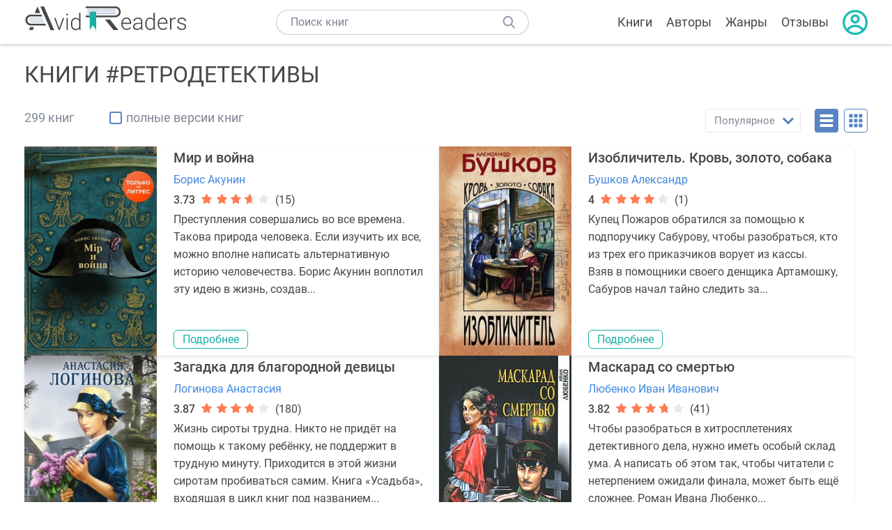

--- FILE ---
content_type: text/html; charset=UTF-8
request_url: https://avidreaders.ru/tag/retrodetektivy/
body_size: 9434
content:
<!DOCTYPE html><html lang="ru"><head><meta http-equiv="Content-Type" content="text/html; charset=UTF-8"><meta name="viewport" content="width=device-width, initial-scale=1"><title>Книги #ретродетективы скачать бесплатно, читать онлайн</title><meta name="description" content="Скачать книги про #ретродетективы в формате fb2, txt, epub, pdf, mobi, rtf или читать онлайн без регистрации."><link rel="shortcut icon" type="image/x-icon" href="https://avidreaders.ru/images/favicon.ico"><link rel="apple-touch-icon" href="https://avidreaders.ru/images/apple-touch-icon.png"><link rel="apple-touch-icon" sizes="76x76" href="https://avidreaders.ru/images/apple-touch-icon-76x76.png"><link rel="apple-touch-icon" sizes="120x120" href="https://avidreaders.ru/images/apple-touch-icon-120x120.png"><link rel="apple-touch-icon" sizes="152x152" href="https://avidreaders.ru/images/apple-touch-icon-152x152.png"><link rel="apple-touch-icon" sizes="180x180" href="https://avidreaders.ru/images/apple-touch-icon-180x180.png"><link rel="canonical" href="https://avidreaders.ru/tag/retrodetektivy/"><meta property="fb:app_id" content="621109648078412"><link href="/v/styles/main.min.css" rel="stylesheet"><link href="/v/styles/author.min.css" rel="stylesheet"></head><body><div class="header"><div class="page_container container"><div class="wrap_logo"><a class="logo" href="https://avidreaders.ru/"><img src="https://avidreaders.ru/v/images/logo.svg" alt="Электронная библиотека AvidReaders" title="Электронная библиотека AvidReaders"></a></div><div class="menu_btn"></div><div class="search-button_mobile"></div><div class="wrap_search m_search"><input id="search-txt" class="wrap_search__field" type="text" autocomplete="off" placeholder="Поиск книг"><div class="wrap_search__button"></div><div class="dropdown"></div></div><div class="header_menu"><ul><li class="header_menu__icon-book"><a href="https://avidreaders.ru/books/">Книги</a></li><li class="header_menu__icon-authors"><a href="https://avidreaders.ru/authors/">Авторы</a></li><li class="header_menu__icon-genres"><a href="https://avidreaders.ru/genre/">Жанры</a></li><li class="header_menu__icon-reviews"><a href="https://avidreaders.ru/reviews/">Отзывы</a></li><li class="auth"><div class="person_pic"><span class="auth_form"> Войти | Регистрация</span></div></li></ul></div></div></div><div class="container books" ><div class="genre author_block clear no_info"><div class="overflow"><h1 class="title_lvl1">Книги #Ретродетективы</h1></div></div><div class="sorting_block clear"><span class="books_cnt">299 книг</span><div class="filter_full_books"><input id="only_full_books" type="checkbox" data-p="https://avidreaders.ru/tag/retrodetektivy/" class="only_full_books"><label for="only_full_books">полные версии книг</label></div><div class="sorting_block__right"><div class="sort"><div class="checked">Популярное</div><ul data-u="https://avidreaders.ru/tag/retrodetektivy/" class="dropdown"><li data-s="date" class="s-lnk s-list">Новинки</li><li data-s="" class="s-lnk s-list active">Популярное</li></ul></div><div class="sort_btn btn_desr active"></div><div class="sort_btn btn_pic"></div></div></div><div class="clear books_list with-short-info"><div class="item_block item full_block"><div class="book"><img class="lazy-img" src="https://avidreaders.ru/images/b-default.jpg" data-src="https://avidreaders.ru/pics/4/5/840245.jpeg" alt="Мир и война" title="Мир и война"><div class="hover_info"><a href="https://avidreaders.ru/book/mir-i-voyna.html"><span>Мир и война</span><p><p> Борис Акунин </p><div class="download_btn">Скачать</div></a></div></div><div class="card_info"><div class="book_name"><a href="https://avidreaders.ru/book/mir-i-voyna.html">Мир и война</a></div><a href="https://avidreaders.ru/author/boris-akunin/" class="genre">Борис Акунин</a><div class="rating"><div class="book_rating"><div class="rating_count">3.73</div><div class="rating_stars"><div class="fill" style="width:72px;"></div></div><div> (15)</div></div></div><div class="dscr"><p>Преступления совершались во все времена. Такова природа человека. Если изучить их все, можно вполне написать альтернативную историю человечества. Борис Акунин воплотил эту идею в жизнь, создав...</p></div><a href="https://avidreaders.ru/book/mir-i-voyna.html" class="btn">Подробнее</a></div></div><div class="item_block item full_block"><div class="book"><img class="lazy-img" src="https://avidreaders.ru/images/b-default.jpg" data-src="https://avidreaders.ru/pics/5/9/876659.jpeg" alt="Изобличитель. Кровь, золото, собака" title="Изобличитель. Кровь, золото, собака"><div class="hover_info"><a href="https://avidreaders.ru/book/izoblichitel-krov-zoloto-sobaka.html"><span>Изобличитель. Кровь, золото, собака</span><p><p> Бушков Александр </p><div class="download_btn">Скачать</div></a></div></div><div class="card_info"><div class="book_name"><a href="https://avidreaders.ru/book/izoblichitel-krov-zoloto-sobaka.html">Изобличитель. Кровь, золото, собака</a></div><a href="https://avidreaders.ru/author/bushkov-aleksandr/" class="genre">Бушков Александр</a><div class="rating"><div class="book_rating"><div class="rating_count">4</div><div class="rating_stars"><div class="fill" style="width:77px;"></div></div><div> (1)</div></div></div><div class="dscr"><p> Купец Пожаров обратился за помощью к подпоручику Сабурову, чтобы разобраться, кто из трех его приказчиков ворует из кассы. </p><p> Взяв в помощники своего денщика Артамошку, Сабуров начал тайно следить за...</p></div><a href="https://avidreaders.ru/book/izoblichitel-krov-zoloto-sobaka.html" class="btn">Подробнее</a></div></div><div class="item_block item full_block"><div class="book"><img class="lazy-img" src="https://avidreaders.ru/images/b-default.jpg" data-src="https://avidreaders.ru/pics/9/9/369899.webp" alt="Загадка для благородной девицы" title="Загадка для благородной девицы"><div class="hover_info"><a href="https://avidreaders.ru/book/usadba-si.html"><span>Загадка для благородной девицы</span><p><p> Логинова Анастасия </p><div class="download_btn">Скачать</div></a></div></div><div class="card_info"><div class="book_name"><a href="https://avidreaders.ru/book/usadba-si.html">Загадка для благородной девицы</a></div><a href="https://avidreaders.ru/author/loginova-anastasiya/" class="genre">Логинова Анастасия</a><div class="rating"><div class="book_rating"><div class="rating_count">3.87</div><div class="rating_stars"><div class="fill" style="width:75px;"></div></div><div> (180)</div></div></div><div class="dscr"><p>Жизнь сироты трудна. Никто не придёт на помощь к такому ребёнку, не поддержит в трудную минуту. Приходится в этой жизни сиротам пробиваться самим. Книга «Усадьба», входящая в цикл книг под названием...</p></div><a href="https://avidreaders.ru/book/usadba-si.html" class="btn">Подробнее</a></div></div><div class="item_block item full_block"><div class="book"><img class="lazy-img" src="https://avidreaders.ru/images/b-default.jpg" data-src="https://avidreaders.ru/pics/7/6/33176.jpg" alt="Маскарад со смертью" title="Маскарад со смертью"><div class="hover_info"><a href="https://avidreaders.ru/book/maskarad-so-smertyu.html"><span>Маскарад со смертью</span><p><p> Любенко Иван Иванович </p><div class="download_btn">Скачать</div></a></div></div><div class="card_info"><div class="book_name"><a href="https://avidreaders.ru/book/maskarad-so-smertyu.html">Маскарад со смертью</a></div><a href="https://avidreaders.ru/author/lyubenko-ivan-ivanovich/" class="genre">Любенко Иван Иванович</a><div class="rating"><div class="book_rating"><div class="rating_count">3.82</div><div class="rating_stars"><div class="fill" style="width:74px;"></div></div><div> (41)</div></div></div><div class="dscr"><p>Чтобы разобраться в хитросплетениях детективного дела, нужно иметь особый склад ума. А написать об этом так, чтобы читатели с нетерпением ожидали финала, может быть ещё сложнее. Роман Ивана Любенко...</p></div><a href="https://avidreaders.ru/book/maskarad-so-smertyu.html" class="btn">Подробнее</a></div></div><div class="item_block item full_block"><div class="book"><img class="lazy-img" src="https://avidreaders.ru/images/b-default.jpg" data-src="https://avidreaders.ru/pics/3/4/56834.jpg" alt="Между Амуром и Невой" title="Между Амуром и Невой"><div class="hover_info"><a href="https://avidreaders.ru/book/mezhdu-amurom-i-nevoy.html"><span>Между Амуром и Невой</span><p><p> Николай Свечин </p><div class="download_btn">Скачать</div></a></div></div><div class="card_info"><div class="book_name"><a href="https://avidreaders.ru/book/mezhdu-amurom-i-nevoy.html">Между Амуром и Невой</a></div><a href="https://avidreaders.ru/author/nikolay-svechin/" class="genre">Николай Свечин</a><div class="rating"><div class="book_rating"><div class="rating_count">4.46</div><div class="rating_stars"><div class="fill" style="width:86px;"></div></div><div> (107)</div></div></div><div class="dscr"><p>Книга Николая Свечина «Между Амуром и Невой» погружает читателя в атмосферу конца 19 века. Писатель досконально изучил особенности того времени, устройство общества, нравы и правила. Благодаря этому...</p></div><a href="https://avidreaders.ru/book/mezhdu-amurom-i-nevoy.html" class="btn">Подробнее</a></div></div><div class="item_block item full_block"><div class="book"><img class="lazy-img" src="https://avidreaders.ru/images/b-default.jpg" data-src="https://avidreaders.ru/pics/7/1/1084971.jpeg" alt="Доктор Фальк. Новогоднее расследование" title="Доктор Фальк. Новогоднее расследование"><div class="hover_info"><a href="https://avidreaders.ru/book/doktor-falk-novogodnee-rassledovanie.html"><span>Доктор Фальк. Новогоднее расследование</span><p><p> Игорь Евдокимов </p><div class="download_btn">Скачать</div></a></div></div><div class="card_info"><div class="book_name"><a href="https://avidreaders.ru/book/doktor-falk-novogodnee-rassledovanie.html">Доктор Фальк. Новогоднее расследование</a></div><a href="https://avidreaders.ru/author/igor-evdokimov/" class="genre">Игорь Евдокимов</a><div class="rating"><div class="book_rating"><div class="rating_stars"><div class="fill" style="width:0px;"></div></div></div></div><div class="dscr"><p>Новогодний сочельник 1908 года. Невеста зазывает доктора Фалька, зануду и скептика, на спиритический сеанс. Ровно год назад во флигеле городской усадьбы произошло загадочное самоубийство и собравшиеся...</p></div><a href="https://avidreaders.ru/book/doktor-falk-novogodnee-rassledovanie.html" class="btn">Подробнее</a></div></div><div class="item_block item full_block"><div class="book"><img class="lazy-img" src="https://avidreaders.ru/images/b-default.jpg" data-src="https://avidreaders.ru/pics/8/9/949489.jpeg" alt="На краю" title="На краю"><div class="hover_info"><a href="https://avidreaders.ru/book/na-krayu-5.html"><span>На краю</span><p><p> Николай Свечин </p><div class="download_btn">Скачать</div></a></div></div><div class="card_info"><div class="book_name"><a href="https://avidreaders.ru/book/na-krayu-5.html">На краю</a></div><a href="https://avidreaders.ru/author/nikolay-svechin/" class="genre">Николай Свечин</a><div class="rating"><div class="book_rating"><div class="rating_stars"><div class="fill" style="width:0px;"></div></div></div></div><div class="dscr"><p> В декабре 1913 года в Приморье произошла серия нападений на денежные ящики воинских частей. Были зарезаны часовые, а также наводчики, помогавшие бандитам подобраться к деньгам. Все жертвы оказались...</p></div><a href="https://avidreaders.ru/book/na-krayu-5.html" class="btn">Подробнее</a></div></div><div class="item_block item full_block"><div class="book"><img class="lazy-img" src="https://avidreaders.ru/images/b-default.jpg" data-src="https://avidreaders.ru/pics/3/6/17036.jpg" alt="Пуля с Кавказа" title="Пуля с Кавказа"><div class="hover_info"><a href="https://avidreaders.ru/book/pulya-s-kavkaza.html"><span>Пуля с Кавказа</span><p><p> Николай Свечин </p><div class="download_btn">Скачать</div></a></div></div><div class="card_info"><div class="book_name"><a href="https://avidreaders.ru/book/pulya-s-kavkaza.html">Пуля с Кавказа</a></div><a href="https://avidreaders.ru/author/nikolay-svechin/" class="genre">Николай Свечин</a><div class="rating"><div class="book_rating"><div class="rating_count">4.34</div><div class="rating_stars"><div class="fill" style="width:84px;"></div></div><div> (71)</div></div></div><div class="dscr"><p>Исторический детективный роман Николая Свечина «Пуля с Кавказа» рассказывает об увлекательных приключениях Алексея Лыкова. Этот герой настолько полюбился читателям, что они с нетерпением ждут новых...</p></div><a href="https://avidreaders.ru/book/pulya-s-kavkaza.html" class="btn">Подробнее</a></div></div><div class="item_block item full_block"><div class="book"><img class="lazy-img" src="https://avidreaders.ru/images/b-default.jpg" data-src="https://avidreaders.ru/pics/0/6/84106.jpg" alt="Выстрел на Большой Морской" title="Выстрел на Большой Морской"><div class="hover_info"><a href="https://avidreaders.ru/book/vystrel-na-bolshoy-morskoy.html"><span>Выстрел на Большой Морской</span><p><p> Николай Свечин </p><div class="download_btn">Скачать</div></a></div></div><div class="card_info"><div class="book_name"><a href="https://avidreaders.ru/book/vystrel-na-bolshoy-morskoy.html">Выстрел на Большой Морской</a></div><a href="https://avidreaders.ru/author/nikolay-svechin/" class="genre">Николай Свечин</a><div class="rating"><div class="book_rating"><div class="rating_count">4.02</div><div class="rating_stars"><div class="fill" style="width:77px;"></div></div><div> (78)</div></div></div><div class="dscr"><p>Действие книги «Выстрел на Большой Морской» разворачивается в двух городах – Санкт-Петербурге и Москве. Март 1883 года. Лыков и Благово переехали в столицу и служат теперь в Департаменте полиции. В...</p></div><a href="https://avidreaders.ru/book/vystrel-na-bolshoy-morskoy.html" class="btn">Подробнее</a></div></div><div class="item_block item full_block"><div class="book"><img class="lazy-img" src="https://avidreaders.ru/images/b-default.jpg" data-src="https://avidreaders.ru/pics/8/2/523682.jpeg" alt="Серый монах " title="Серый монах "><div class="hover_info"><a href="https://avidreaders.ru/book/seryy-monah-sbornik.html"><span>Серый монах</span><p><p> Любенко Иван Иванович </p><div class="download_btn">Скачать</div></a></div></div><div class="card_info"><div class="book_name"><a href="https://avidreaders.ru/book/seryy-monah-sbornik.html">Серый монах</a></div><a href="https://avidreaders.ru/author/lyubenko-ivan-ivanovich/" class="genre">Любенко Иван Иванович</a><div class="rating"><div class="book_rating"><div class="rating_count">3.7</div><div class="rating_stars"><div class="fill" style="width:71px;"></div></div><div> (10)</div></div></div><div class="dscr"><p> «Серый монах» – сборник детективных новелл, действие которых происходит в начале ХХ века. Присяжный поверенный Клим Ардашев не дает скучать ни себе, ни окружающим. Имея в распоряжении минимум...</p></div><a href="https://avidreaders.ru/book/seryy-monah-sbornik.html" class="btn">Подробнее</a></div></div><div class="item_block item full_block"><div class="book"><img class="lazy-img" src="https://avidreaders.ru/images/b-default.jpg" data-src="https://avidreaders.ru/pics/4/0/548340.jpeg" alt="Касьянов год" title="Касьянов год"><div class="hover_info"><a href="https://avidreaders.ru/book/kasyanov-god.html"><span>Касьянов год</span><p><p> Николай Свечин </p><div class="download_btn">Скачать</div></a></div></div><div class="card_info"><div class="book_name"><a href="https://avidreaders.ru/book/kasyanov-god.html">Касьянов год</a></div><a href="https://avidreaders.ru/author/nikolay-svechin/" class="genre">Николай Свечин</a><div class="rating"><div class="book_rating"><div class="rating_count">2.97</div><div class="rating_stars"><div class="fill" style="width:57px;"></div></div><div> (37)</div></div></div><div class="dscr"><p>Исторический детектив Николая Свечина «Касьянов год» перенесёт читателей в 1900-й год. Он был високосным, обычно люди верят в то, что именно в такой год приходит беда, и недолюбливают его. По...</p></div><a href="https://avidreaders.ru/book/kasyanov-god.html" class="btn">Подробнее</a></div></div><div class="item_block item full_block"><div class="book"><img class="lazy-img" src="https://avidreaders.ru/images/b-default.jpg" data-src="https://avidreaders.ru/pics/6/0/598760.jpeg" alt="Тифлис 1904" title="Тифлис 1904"><div class="hover_info"><a href="https://avidreaders.ru/book/tiflis-1904.html"><span>Тифлис 1904</span><p><p> Николай Свечин </p><div class="download_btn">Скачать</div></a></div></div><div class="card_info"><div class="book_name"><a href="https://avidreaders.ru/book/tiflis-1904.html">Тифлис 1904</a></div><a href="https://avidreaders.ru/author/nikolay-svechin/" class="genre">Николай Свечин</a><div class="rating"><div class="book_rating"><div class="rating_count">3</div><div class="rating_stars"><div class="fill" style="width:58px;"></div></div><div> (15)</div></div></div><div class="dscr"><p> Полиция давно подозревала, что где-то на окраине империи существует особое преступное предприятие, помогающее бандитам отмывать меченые деньги и ценные бумаги. «Большая постирочная» – так называли...</p></div><a href="https://avidreaders.ru/book/tiflis-1904.html" class="btn">Подробнее</a></div></div><div class="item_block item full_block"><div class="book"><img class="lazy-img" src="https://avidreaders.ru/images/b-default.jpg" data-src="https://avidreaders.ru/pics/2/1/665421.jpeg" alt="Фартовый город" title="Фартовый город"><div class="hover_info"><a href="https://avidreaders.ru/book/fartovyy-gorod.html"><span>Фартовый город</span><p><p> Николай Свечин </p><div class="download_btn">Скачать</div></a></div></div><div class="card_info"><div class="book_name"><a href="https://avidreaders.ru/book/fartovyy-gorod.html">Фартовый город</a></div><a href="https://avidreaders.ru/author/nikolay-svechin/" class="genre">Николай Свечин</a><div class="rating"><div class="book_rating"><div class="rating_count">3.29</div><div class="rating_stars"><div class="fill" style="width:63px;"></div></div><div> (7)</div></div></div><div class="dscr"><p>Можно раскрыть десятки преступлений и заслужить прозвище «Сыщик Его Величества», но каждый раз преступный мир будет загадывать тебе новые загадки. Это в полной мере относится к полицейскому Алексею...</p></div><a href="https://avidreaders.ru/book/fartovyy-gorod.html" class="btn">Подробнее</a></div></div><div class="item_block item full_block"><div class="book"><img class="lazy-img" src="https://avidreaders.ru/images/b-default.jpg" data-src="https://avidreaders.ru/pics/4/8/980448.jpeg" alt="Дело глазника" title="Дело глазника"><div class="hover_info"><a href="https://avidreaders.ru/book/delo-glaznika.html"><span>Дело глазника</span><p><p> Георгий Персиков </p><div class="download_btn">Скачать</div></a></div></div><div class="card_info"><div class="book_name"><a href="https://avidreaders.ru/book/delo-glaznika.html">Дело глазника</a></div><a href="https://avidreaders.ru/author/georgiy-persikov/" class="genre">Георгий Персиков</a><div class="rating"><div class="book_rating"><div class="rating_stars"><div class="fill" style="width:0px;"></div></div></div></div><div class="dscr"><p> Провинциальный город Энск сотрясает череда убийств, пугающих своей жестокостью. Установлено, что убийца – одиночка, явно маньяк, отличающийся изощренным садизмом. Его убийства превращаются в жуткий...</p></div><a href="https://avidreaders.ru/book/delo-glaznika.html" class="btn">Подробнее</a></div></div><div class="item_block item full_block"><div class="book"><img class="lazy-img" src="https://avidreaders.ru/images/b-default.jpg" data-src="https://avidreaders.ru/pics/0/9/21209.jpg" alt="Хроники сыска" title="Хроники сыска"><div class="hover_info"><a href="https://avidreaders.ru/book/hroniki-syska.html"><span>Хроники сыска</span><p><p> Николай Свечин </p><div class="download_btn">Скачать</div></a></div></div><div class="card_info"><div class="book_name"><a href="https://avidreaders.ru/book/hroniki-syska.html">Хроники сыска</a></div><a href="https://avidreaders.ru/author/nikolay-svechin/" class="genre">Николай Свечин</a><div class="rating"><div class="book_rating"><div class="rating_count">4.32</div><div class="rating_stars"><div class="fill" style="width:83px;"></div></div><div> (118)</div></div></div><div class="dscr"><p>«Хроники сыска» – сборник из семи детективных новелл, действие которых происходит параллельно действию романов Николая Свечина «Завещание Аввакума» и «Охота на царя». Бесстрашный сыщик нижегородской...</p></div><a href="https://avidreaders.ru/book/hroniki-syska.html" class="btn">Подробнее</a></div></div><div class="item_block item full_block"><div class="book"><img class="lazy-img" src="https://avidreaders.ru/images/b-default.jpg" data-src="https://avidreaders.ru/pics/0/5/570605.jpeg" alt="Лучи смерти" title="Лучи смерти"><div class="hover_info"><a href="https://avidreaders.ru/book/luchi-smerti.html"><span>Лучи смерти</span><p><p> Николай Свечин </p><div class="download_btn">Скачать</div></a></div></div><div class="card_info"><div class="book_name"><a href="https://avidreaders.ru/book/luchi-smerti.html">Лучи смерти</a></div><a href="https://avidreaders.ru/author/nikolay-svechin/" class="genre">Николай Свечин</a><div class="rating"><div class="book_rating"><div class="rating_count">3</div><div class="rating_stars"><div class="fill" style="width:58px;"></div></div><div> (15)</div></div></div><div class="dscr"><p>«Лучи смерти» – это продолжение цикла Николая Свечина «Сыщик Его Величества» о приключениях Алексея Лыкова. Достаточно динамичная история по сравнению с другими произведениями автора. Смесь детектива...</p></div><a href="https://avidreaders.ru/book/luchi-smerti.html" class="btn">Подробнее</a></div></div><div class="item_block item full_block"><div class="book"><img class="lazy-img" src="https://avidreaders.ru/images/b-default.jpg" data-src="https://avidreaders.ru/pics/9/5/722095.jpeg" alt="Случай в Семипалатинске" title="Случай в Семипалатинске"><div class="hover_info"><a href="https://avidreaders.ru/book/sluchay-v-semipalatinske.html"><span>Случай в Семипалатинске</span><p><p> Николай Свечин </p><div class="download_btn">Скачать</div></a></div></div><div class="card_info"><div class="book_name"><a href="https://avidreaders.ru/book/sluchay-v-semipalatinske.html">Случай в Семипалатинске</a></div><a href="https://avidreaders.ru/author/nikolay-svechin/" class="genre">Николай Свечин</a><div class="rating"><div class="book_rating"><div class="rating_count">5</div><div class="rating_stars"><div class="fill" style="width:97px;"></div></div><div> (2)</div></div></div><div class="dscr"><p>Если ты обладаешь отменным талантом раскрывать преступления, то ты всегда будешь нужен в самых сложных ситуациях. И всегда будут те, кому ты будешь мешать вершить тёмные дела. Книга Николая Свечина...</p></div><a href="https://avidreaders.ru/book/sluchay-v-semipalatinske.html" class="btn">Подробнее</a></div></div><div class="item_block item full_block"><div class="book"><img class="lazy-img" src="https://avidreaders.ru/images/b-default.jpg" data-src="https://avidreaders.ru/pics/2/3/836423.jpeg" alt="Кубанский огонь" title="Кубанский огонь"><div class="hover_info"><a href="https://avidreaders.ru/book/kubanskiy-ogon.html"><span>Кубанский огонь</span><p><p> Николай Свечин </p><div class="download_btn">Скачать</div></a></div></div><div class="card_info"><div class="book_name"><a href="https://avidreaders.ru/book/kubanskiy-ogon.html">Кубанский огонь</a></div><a href="https://avidreaders.ru/author/nikolay-svechin/" class="genre">Николай Свечин</a><div class="rating"><div class="book_rating"><div class="rating_count">4</div><div class="rating_stars"><div class="fill" style="width:77px;"></div></div><div> (3)</div></div></div><div class="dscr"><p> В январе 1911 года в Новороссийске ограбили банк. Более десятка вооруженных налетчиков ворвались внутрь, убили городового, похитили крупную сумму денег и ушли в горы, отстреливаясь от погони....</p></div><a href="https://avidreaders.ru/book/kubanskiy-ogon.html" class="btn">Подробнее</a></div></div><div class="item_block item full_block"><div class="book"><img class="lazy-img" src="https://avidreaders.ru/images/b-default.jpg" data-src="https://avidreaders.ru/pics/8/6/497786.jpeg" alt="Туркестан" title="Туркестан"><div class="hover_info"><a href="https://avidreaders.ru/book/turkestan1.html"><span>Туркестан</span><p><p> Николай Свечин </p><div class="download_btn">Скачать</div></a></div></div><div class="card_info"><div class="book_name"><a href="https://avidreaders.ru/book/turkestan1.html">Туркестан</a></div><a href="https://avidreaders.ru/author/nikolay-svechin/" class="genre">Николай Свечин</a><div class="rating"><div class="book_rating"><div class="rating_count">3.42</div><div class="rating_stars"><div class="fill" style="width:66px;"></div></div><div> (31)</div></div></div><div class="dscr"><p> Июнь 1894 года. Алексей Лыков второй год, как в отставке. Теперь он частное лицо, и занимается делами своего имения. Друг и управляющий Яан Титус помогает ему. Вдвоем лесопромышленники выехали...</p></div><a href="https://avidreaders.ru/book/turkestan1.html" class="btn">Подробнее</a></div></div><div class="item_block item full_block"><div class="book"><img class="lazy-img" src="https://avidreaders.ru/images/b-default.jpg" data-src="https://avidreaders.ru/pics/5/2/513552.jpeg" alt="Удар в сердце " title="Удар в сердце "><div class="hover_info"><a href="https://avidreaders.ru/book/udar-v-serdce-sbornik.html"><span>Удар в сердце</span><p><p> Николай Свечин </p><div class="download_btn">Скачать</div></a></div></div><div class="card_info"><div class="book_name"><a href="https://avidreaders.ru/book/udar-v-serdce-sbornik.html">Удар в сердце</a></div><a href="https://avidreaders.ru/author/nikolay-svechin/" class="genre">Николай Свечин</a><div class="rating"><div class="book_rating"><div class="rating_count">3.54</div><div class="rating_stars"><div class="fill" style="width:68px;"></div></div><div> (24)</div></div></div><div class="dscr"><p>Книга Николая Свечина «Удар в сердце» представляет собой сборник увлекательных исторических рассказов с ярко выраженной детективной составляющей. Он повествует о жизни сыщика Лыкова, произведения о...</p></div><a href="https://avidreaders.ru/book/udar-v-serdce-sbornik.html" class="btn">Подробнее</a></div></div><div class="item_block item full_block"><div class="book"><img class="lazy-img" src="https://avidreaders.ru/images/b-default.jpg" data-src="https://avidreaders.ru/pics/8/3/503083.jpeg" alt="Дело о Чертовом зеркале" title="Дело о Чертовом зеркале"><div class="hover_info"><a href="https://avidreaders.ru/book/delo-o-chertovom-zerkale.html"><span>Дело о Чертовом зеркале</span><p><p> Георгий Персиков </p><div class="download_btn">Скачать</div></a></div></div><div class="card_info"><div class="book_name"><a href="https://avidreaders.ru/book/delo-o-chertovom-zerkale.html">Дело о Чертовом зеркале</a></div><a href="https://avidreaders.ru/author/georgiy-persikov/" class="genre">Георгий Персиков</a><div class="rating"><div class="book_rating"><div class="rating_count">3.67</div><div class="rating_stars"><div class="fill" style="width:71px;"></div></div><div> (3)</div></div></div><div class="dscr"><p>Начало XX века. Тихий провинциальный русский городок потрясают громкие преступления – из местного музея при странных обстоятельствах похищена старинная статуэтка, а несколько часов спустя на пустыре...</p></div><a href="https://avidreaders.ru/book/delo-o-chertovom-zerkale.html" class="btn">Подробнее</a></div></div><div class="item_block item full_block"><div class="book"><img class="lazy-img" src="https://avidreaders.ru/images/b-default.jpg" data-src="https://avidreaders.ru/pics/2/2/1041922.jpeg" alt="Слепой поводырь" title="Слепой поводырь"><div class="hover_info"><a href="https://avidreaders.ru/book/slepoy-povodyr.html"><span>Слепой поводырь</span><p><p> Любенко Иван Иванович </p><div class="download_btn">Скачать</div></a></div></div><div class="card_info"><div class="book_name"><a href="https://avidreaders.ru/book/slepoy-povodyr.html">Слепой поводырь</a></div><a href="https://avidreaders.ru/author/lyubenko-ivan-ivanovich/" class="genre">Любенко Иван Иванович</a><div class="rating"><div class="book_rating"><div class="rating_stars"><div class="fill" style="width:0px;"></div></div></div></div><div class="dscr"><p>Июль 1889 года. Клим Ардашев возвращается в Ставрополь на каникулы. Ещё в экипаже он узнаёт, что в результате несчастного случая погиб частнопрактикующий врач. Но так ли было на самом деле? Молодой...</p></div><a href="https://avidreaders.ru/book/slepoy-povodyr.html" class="btn">Подробнее</a></div></div><div class="item_block item full_block"><div class="book"><img class="lazy-img" src="https://avidreaders.ru/images/b-default.jpg" data-src="https://avidreaders.ru/pics/8/5/83685.jpg" alt="Дело Варнавинского маньяка" title="Дело Варнавинского маньяка"><div class="hover_info"><a href="https://avidreaders.ru/book/delo-varnavinskogo-manyaka.html"><span>Дело Варнавинского маньяка</span><p><p> Николай Свечин </p><div class="download_btn">Скачать</div></a></div></div><div class="card_info"><div class="book_name"><a href="https://avidreaders.ru/book/delo-varnavinskogo-manyaka.html">Дело Варнавинского маньяка</a></div><a href="https://avidreaders.ru/author/nikolay-svechin/" class="genre">Николай Свечин</a><div class="rating"><div class="book_rating"><div class="rating_count">4.26</div><div class="rating_stars"><div class="fill" style="width:82px;"></div></div><div> (90)</div></div></div><div class="dscr"><p>Трудно сохранить трезвый рассудок и профессионализм, когда родные люди находятся под угрозой. Но нужно стараться мыслить здраво, чтобы разобраться во всем и помочь людям. Именно так и поступает...</p></div><a href="https://avidreaders.ru/book/delo-varnavinskogo-manyaka.html" class="btn">Подробнее</a></div></div><div class="item_block item full_block"><div class="book"><img class="lazy-img" src="https://avidreaders.ru/images/b-default.jpg" data-src="https://avidreaders.ru/pics/3/9/90039.jpg" alt="Опасная фамилия" title="Опасная фамилия"><div class="hover_info"><a href="https://avidreaders.ru/book/opasnaya-familiya.html"><span>Опасная фамилия</span><p><p> Чиж Антон </p><div class="download_btn">Скачать</div></a></div></div><div class="card_info"><div class="book_name"><a href="https://avidreaders.ru/book/opasnaya-familiya.html">Опасная фамилия</a></div><a href="https://avidreaders.ru/author/chizh-anton/" class="genre">Чиж Антон</a><div class="rating"><div class="book_rating"><div class="rating_count">4.27</div><div class="rating_stars"><div class="fill" style="width:82px;"></div></div><div> (51)</div></div></div><div class="dscr"><p>Знаменитый полицейский Санкт-Петербурга, любимец дам Родион Ванзаров, едва переступив порог двадцатипятилетия, берется за очередное расследование: при щекотливых обстоятельствах зверски убит известный...</p></div><a href="https://avidreaders.ru/book/opasnaya-familiya.html" class="btn">Подробнее</a></div></div><div class="item_block item full_block"><div class="book"><img class="lazy-img" src="https://avidreaders.ru/images/b-default.jpg" data-src="https://avidreaders.ru/pics/2/5/90625.jpg" alt="Пять капель смерти" title="Пять капель смерти"><div class="hover_info"><a href="https://avidreaders.ru/book/pyat-kapel-smerti.html"><span>Пять капель смерти</span><p><p> Чиж Антон </p><div class="download_btn">Скачать</div></a></div></div><div class="card_info"><div class="book_name"><a href="https://avidreaders.ru/book/pyat-kapel-smerti.html">Пять капель смерти</a></div><a href="https://avidreaders.ru/author/chizh-anton/" class="genre">Чиж Антон</a><div class="rating"><div class="book_rating"><div class="rating_count">3.57</div><div class="rating_stars"><div class="fill" style="width:69px;"></div></div><div> (37)</div></div></div><div class="dscr"><p>Русский бунт – бессмыслен и беспощаден. Правителей то травят, то взрывают, то закалывают с особой жестокостью и цинизмом. Народная фантазия по части расправы поистине не знает границ! </p><p> В начале ХХ...</p></div><a href="https://avidreaders.ru/book/pyat-kapel-smerti.html" class="btn">Подробнее</a></div></div><div class="item_block item full_block"><div class="book"><img class="lazy-img" src="https://avidreaders.ru/images/b-default.jpg" data-src="https://avidreaders.ru/pics/3/7/96537.jpg" alt="Варшавские тайны" title="Варшавские тайны"><div class="hover_info"><a href="https://avidreaders.ru/book/varshavskie-tayny.html"><span>Варшавские тайны</span><p><p> Николай Свечин </p><div class="download_btn">Скачать</div></a></div></div><div class="card_info"><div class="book_name"><a href="https://avidreaders.ru/book/varshavskie-tayny.html">Варшавские тайны</a></div><a href="https://avidreaders.ru/author/nikolay-svechin/" class="genre">Николай Свечин</a><div class="rating"><div class="book_rating"><div class="rating_count">4.2</div><div class="rating_stars"><div class="fill" style="width:81px;"></div></div><div> (57)</div></div></div><div class="dscr"><p>Исторический детектив Николая Свечина «Варшавские тайны» переносит читателей в прошлое, на много лет назад. Главный герой романа живёт в конце 19 века и успешно расследует преступления. Писатель...</p></div><a href="https://avidreaders.ru/book/varshavskie-tayny.html" class="btn">Подробнее</a></div></div><div class="item_block item full_block"><div class="book"><img class="lazy-img" src="https://avidreaders.ru/images/b-default.jpg" data-src="https://avidreaders.ru/pics/7/8/530178.jpeg" alt="Дознание в Риге" title="Дознание в Риге"><div class="hover_info"><a href="https://avidreaders.ru/book/doznanie-v-rige.html"><span>Дознание в Риге</span><p><p> Николай Свечин </p><div class="download_btn">Скачать</div></a></div></div><div class="card_info"><div class="book_name"><a href="https://avidreaders.ru/book/doznanie-v-rige.html">Дознание в Риге</a></div><a href="https://avidreaders.ru/author/nikolay-svechin/" class="genre">Николай Свечин</a><div class="rating"><div class="book_rating"><div class="rating_count">2.89</div><div class="rating_stars"><div class="fill" style="width:56px;"></div></div><div> (27)</div></div></div><div class="dscr"><p>«Дознание в Риге» - исторический детективный роман Николая Свечина, который погружает читателю в атмосферу конца 19 века. События происходят в городе Риге, который благодаря подробным описаниям автора...</p></div><a href="https://avidreaders.ru/book/doznanie-v-rige.html" class="btn">Подробнее</a></div></div><div class="item_block item full_block"><div class="book"><img class="lazy-img" src="https://avidreaders.ru/images/b-default.jpg" data-src="https://avidreaders.ru/pics/3/8/536838.jpeg" alt="Слезы черной вдовы " title="Слезы черной вдовы "><div class="hover_info"><a href="https://avidreaders.ru/book/slezy-chernoy-vdovy-si.html"><span>Слезы черной вдовы</span><p><p> Логинова Анастасия </p><div class="download_btn">Скачать</div></a></div></div><div class="card_info"><div class="book_name"><a href="https://avidreaders.ru/book/slezy-chernoy-vdovy-si.html">Слезы черной вдовы</a></div><a href="https://avidreaders.ru/author/loginova-anastasiya/" class="genre">Логинова Анастасия</a><div class="rating"><div class="book_rating"><div class="rating_count">4.42</div><div class="rating_stars"><div class="fill" style="width:85px;"></div></div><div> (12)</div></div></div><div class="dscr"><p>Граф Раскатов, муж Светланы, оставивший ее несколько лет назад, найден застреленным на ее даче – найден самой Светланой. Впрочем, она подозревает, что имеет к этому убийству самое  прямое...</p></div><a href="https://avidreaders.ru/book/slezy-chernoy-vdovy-si.html" class="btn">Подробнее</a></div></div><div class="item_block item full_block"><div class="book"><img class="lazy-img" src="https://avidreaders.ru/images/b-default.jpg" data-src="https://avidreaders.ru/pics/2/1/537421.webp" alt="Гувернантка с секретом" title="Гувернантка с секретом"><div class="hover_info"><a href="https://avidreaders.ru/book/guvernantka-si.html"><span>Гувернантка с секретом</span><p><p> Логинова Анастасия </p><div class="download_btn">Скачать</div></a></div></div><div class="card_info"><div class="book_name"><a href="https://avidreaders.ru/book/guvernantka-si.html">Гувернантка с секретом</a></div><a href="https://avidreaders.ru/author/loginova-anastasiya/" class="genre">Логинова Анастасия</a><div class="rating"><div class="book_rating"><div class="rating_count">4.33</div><div class="rating_stars"><div class="fill" style="width:84px;"></div></div><div> (40)</div></div></div><div class="dscr"><p>Когда враги государства покушаются на его основы, когда от их рук гибнет самый близкий на земле человек, истинный патриот пойдёт на многое. Блестящая карьера и любимая работа – всё это можно принести...</p></div><a href="https://avidreaders.ru/book/guvernantka-si.html" class="btn">Подробнее</a></div></div><div class="item_block item full_block"><div class="book"><img class="lazy-img" src="https://avidreaders.ru/images/b-default.jpg" data-src="https://avidreaders.ru/pics/0/9/751809.jpeg" alt="Крови и зрелищ!" title="Крови и зрелищ!"><div class="hover_info"><a href="https://avidreaders.ru/book/krovi-i-zrelisch.html"><span>Крови и зрелищ!</span><p><p> Гринвуд Керри </p><div class="download_btn">Скачать</div></a></div></div><div class="card_info"><div class="book_name"><a href="https://avidreaders.ru/book/krovi-i-zrelisch.html">Крови и зрелищ!</a></div><a href="https://avidreaders.ru/author/grinvud-kerri/" class="genre">Гринвуд Керри</a><div class="rating"><div class="book_rating"><div class="rating_count">3</div><div class="rating_stars"><div class="fill" style="width:58px;"></div></div><div> (2)</div></div></div><div class="dscr"><p> Одно из интереснейших дел Фрайни Фишер начинается прекрасным летним днем 1928 года. </p><p> На пороге появляется призрак из прошлого. </p><p> Точнее – бывший любовник Фрайни. Его зовут Алан Ли, он циркач, и ему...</p></div><a href="https://avidreaders.ru/book/krovi-i-zrelisch.html" class="btn">Подробнее</a></div></div></div><div class="more_books_btn"><div data-p="2" data-type="t" data-type-id="2819" data-step="30" data-sort="" data-lv="wdesc" data-f="0" class="more-books"> Еще больше книг </div></div><div class="with_btn" style="margin-top: 20px;"><h2 class="title_lvl2">Похожие теги</h2></div><ul class="genres_list"><li><a href="https://avidreaders.ru/tag/retrodetektiv/"><span>Ретродетектив</span><span class="count"> 8 книг</span></a></li></ul><div class="go_top_button"></div></div><div class="footer"><div class="container"> Подписывайтесь на нас: <div class="social_block social-likes_visible follow_block"><a href="https://vk.com/avidreadersru" target="_blank" rel="nofollow"><div class="social-likes__widget social-likes__widget_vkontakte" title="VKontakte"></div></a><a href="https://t.me/avidreadersru" target="_blank" rel="nofollow"><div class="social-likes__widget social-likes__widget_twitter" title="Telegram"></div></a></div><div class="copyright"><span> Copyright © 2026, AvidReaders.ru</span><span><a class="general_rules" href="https://avidreaders.ru/general_rules.html">Правила пользования </a></span><a href="https://avidreaders.ru/privacy.html">Правообладателям </a></div><div class="slogan">Читай только лучшее!</div></div></div><script> function onLoadS() { var script = document.createElement('script'); script.src = "https://avidreaders.ru/v/js/handlers.min.js"; document.body.appendChild(script); } </script><script src="https://avidreaders.ru/js/jquery.min.js" onload="onLoadS();" async></script><!-- Yandex.Metrika counter --><script> (function (m, e, t, r, i, k, a) { m[i] = m[i] || function () { (m[i].a = m[i].a || []).push(arguments) }; m[i].l = 1 * new Date(); k = e.createElement(t), a = e.getElementsByTagName(t)[0], k.async = 1, k.src = r, a.parentNode.insertBefore(k, a) })(window, document, "script", "https://mc.yandex.ru/metrika/tag.js", "ym"); ym(37683260, "init", {trackLinks: true, accurateTrackBounce: true});</script><noscript><div><img src="https://mc.yandex.ru/watch/37683260" style="position:absolute; left:-9999px;" alt=""></div></noscript><!-- /Yandex.Metrika counter --></body></html>